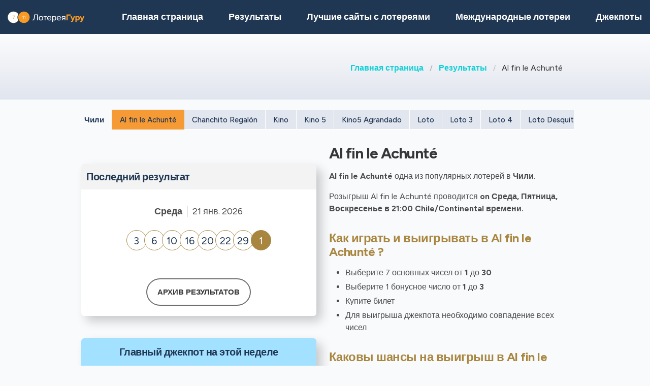

--- FILE ---
content_type: text/html;charset=UTF-8
request_url: https://loterejaguru.com/rezultaty-loterej-chili/cl-al-fin-le-achunte
body_size: 7950
content:
<!DOCTYPE html>
<html class="no-js has-navbar-fixed-top" lang="ru">



<head>
    <title>Al fin le Achunté | Выигрышные номера, результаты, джекпоты и шансы на выигрыш</title>

    <meta charset="utf-8"/>
    <meta name="viewport" content="width=device-width, initial-scale=1.0, maximum-scale=1.0, user-scalable=no" >
    <meta name="google-site-verification" content="HZTNnMGWQ1EOiUoTyy0bRYsY-LI50KopmdFlD2sqhwE"/>
    <meta content="Al fin le Achunté | Выигрышные номера, результаты, джекпоты и шансы на выигрыш" property="og:title" />
    <meta content="https://loterejaguru.com/rezultaty-loterej-chili/cl-al-fin-le-achunte" property="og:url"/>
    
        <meta content="Узнайте все о лотерее Al fin le Achunté Чили" property="og:description"/>
        <meta content="Узнайте все о лотерее Al fin le Achunté Чили" property="description"/>
        <meta name="description" content="Узнайте все о лотерее Al fin le Achunté Чили">
    
    <meta content="loterejaguru.com" property="og:site_name"/>
    <meta content="ru" property="og:locale"/>
    <meta content="loterejaguru.com" name="author"/>
    <meta content="summary_large_image" name="twitter:card"/>

    
    <meta property="og:image" content="/static/assets/images/fb-share-homepage-9cdd35ce6aee9a5fb74d38077b7fa0c5.png">
    

    
        <meta name="robots" content="index, follow" />
    

    


    <link href="/static/assets/styles-fba469fc99df88d582c2248d8e2626f7.css"  rel="stylesheet"/>
    <link href="/static/assets/vendors-3545010909d35dcfd4b2ce7709ae5e4b.css" rel="stylesheet"/>
    <link rel="canonical" href="https://loterejaguru.com/rezultaty-loterej-chili/cl-al-fin-le-achunte"/>
    
        <link rel="alternate" hreflang="en" href="https://lotteryguru.com/chile-lottery-results/cl-al-fin-le-achunte"/>
    
        <link rel="alternate" hreflang="es" href="https://loteria.guru/resultados-loteria-chile/cl-al-fin-le-achunte"/>
    
        <link rel="alternate" hreflang="pt" href="https://loteriaguru.com/chile-resultados-loteria/cl-al-fin-le-achunte"/>
    
        <link rel="alternate" hreflang="ru" href="https://loterejaguru.com/rezultaty-loterej-chili/cl-al-fin-le-achunte"/>
    
        <link rel="alternate" hreflang="de" href="https://lottoguru.de/lottozahlen-chile/cl-al-fin-le-achunte"/>
    

    <link rel="apple-touch-icon" sizes="180x180"  href="/static/assets/images/favicon/apple-touch-icon-607ba1bc6425f72462b7e2aa5bfac058.png">
    <link rel="icon" type="image/png" sizes="32x32" href="/static/assets/images/favicon/favicon-32x32-b6b8234299cba59e030f00e1301ebdd8.png">
    <link rel="icon" type="image/png" sizes="16x16" href="/static/assets/images/favicon/favicon-16x16-a96c59262638de3fe019b80607506822.png">
    <link rel="manifest" href="/static/assets/images/favicon/site-332b39d35c9a9f96f49ba62ac1574c44.webmanifest">

    <script src="//cdn.jsdelivr.net/npm/js-cookie@rc"></script>

    <script src="https://cdn.jsdelivr.net/npm/sweetalert2@11"></script>

    <script>
            function browserSupportsAllFeatures() {
                return Array.prototype.entries && window.IntersectionObserver && window.fetch;
            }

            function loadScript(src, done) {
                var js = document.createElement('script');
                js.src = src;
                js.onload = function () {
                    done();
                };
                js.onerror = function () {
                    done(new Error('Failed to load script ' + src));
                };
                document.head.appendChild(js);
            }
    </script>

    

    
    



    

        
        <script>
            (function (w, d, s, l, i) {
                w[l] = w[l] || [];
                w[l].push({
                    'gtm.start':
                        new Date().getTime(), event: 'gtm.js'
                });
                var f = d.getElementsByTagName(s)[0],
                    j = d.createElement(s), dl = l != 'dataLayer' ? '&l=' + l : '';
                j.async = true;
                j.src =
                    'https://www.googletagmanager.com/gtm.js?id=' + i + dl;
                f.parentNode.insertBefore(j, f);
            })(window, document, 'script', 'dataLayer', 'GTM-T2LFBTL' );

        </script>
        

    


 <script>

   function redirectToBannerExit(exitUrl){
     fetch(exitUrl)
     .then(e => console.log("Done " + exitUrl));
   }
    const message = "Close";
    function showImagePopup (url) {
       Swal.fire({
          imageUrl: url,
          imageAlt: 'A tall image',
          grow : 'fullscreen',
          showConfirmButton : true,
          confirmButtonText : message,
          confirmButtonColor : 'black',
          showCloseButton : true
       });
    }

    function handleClick (e){
        const url = e.target.getAttribute("href");
        showImagePopup(url);
    }

    function attachEvents (){
        const popups = document.querySelector(".popup");

        for(let cur of popups){
          cur.onclick  = handleClick;
        }
    }

      function showPrizePayoutPopup (id) {
            const prizeDiv = document.querySelector('#prize' + id);
            const message = "Close";
               Swal.fire({
                      html : prizeDiv.innerHTML,
                      showConfirmButton : true,
                      confirmButtonText : message,
                      confirmButtonColor : 'black',
                      showCloseButton : true
               });
     }



    </script>





</head>


<body>



    <div style="display : none" id="frontendDay">день </div>

    <div style="display : none" id="frontendDays">дня</div>
    
    <noscript>
        <iframe src="https://www.googletagmanager.com/ns.html?id=GTM-T2LFBTL"
                height="0" width="0" style="display:none;visibility:hidden"></iframe>
    </noscript>

    


    


    <header class="lg-header">

        <nav class="navbar is-fixed-top" role="navigation" aria-label="main navigation">
            


            <div class="navbar-brand">
                <a class="lg-logo navbar-item" href="/">
                    
                        <img src="/static/assets/images/loterejaguru-logo2x-a66a4c5f374c5a33d0a55eb9d0e9f042.png"
                             alt="Лотерея Гуру — Результаты международных лотерей"/>
                    

                </a>
                <a id="burger" role="button" class="lg-hamburger navbar-burger burger" aria-label="menu"
                   aria-expanded="false" data-target="navMenu">
                    <span aria-hidden="true"></span>
                    <span aria-hidden="true"></span>
                    <span aria-hidden="true"></span>
                </a>
            </div>
            <div id="navMenu" class="navbar-menu">
                <div class="navbar-start">
                    <a class="navbar-item" href="/">
                        <img src="/static/assets/images/ico-home-48x48-8754b1fff36ebd07d47a83ecff7ccdbd.svg" alt="ico-home-48x48" class="lg-icon"/>
                        <span>Главная страница</span>
                    </a>
                    <a class="navbar-item" href="/rezultaty-loterej-new-york">
                        <img src="/static/assets/images/ico-results-48x48-714579a11a86370dea77e4ce2208ab03.svg" alt="ico-results-48x48"
                             class="lg-icon"/>
                        <span>Результаты</span>
                    </a>

                    
                        <a class="navbar-item" href="/luchshie-saity-s-lotereyami">
                            <img src="/static/assets/images/ico-agents-48x48-7cfd829ee91f1ee0bc7bdc08ead0d04e.svg" alt="ico-agents-48x48"
                                 class="lg-icon"/>
                            Лучшие сайты с лотереями
                        </a>
                    

                    <a class="navbar-item" href="/mezhdunarodnye-loterei">
                        <img src="/static/assets/images/ico-worldlotteries-48x48-f583b4797838e75be0efbf846cae7d85.svg"
                             alt="ico-worldlotteries-48x48" class="lg-icon"/>
                        Международные лотереи
                    </a>

                    <a class="navbar-item" href="/dzhekpoty">
                        <img src="/static/assets/images/ico-jackpot-48x48-07fbe6bc0c8b9a2ad6f6474ee0aac5a8.svg" alt="ico-jackpot-48x48"
                             class="lg-icon"/>
                        Джекпоты
                    </a>

<!--                    <a class="navbar-item navbar-item-highlighted" th:href="${scratchAndWinUrl}"-->
<!--                       th:if="${showScratchAndWin}">-->
<!--                        <img th:src="@{/static/assets/images/ico-scratch-and-win-48x48.svg}"-->
<!--                             alt="ico-scratch-and-win-48x48" class="lg-icon"/>-->
<!--                        <th:block th:utext="#{frontend.navMenu.scratchAndWin}">-->

<!--                        </th:block>-->
<!--                    </a>-->
                    <!--                <a class="navbar-item navbar-item-highlighted" th:href="${gamesUrl}">-->
                    <!--                    <img th:src="@{/static/assets/images/ico-scratch-and-win-48x48.svg}" alt="ico-scratch-and-win-48x48" class="lg-icon"/>-->
                    <!--                    <th:block th:utext="#{frontend.navMenu.games}">-->

                    <!--                    </th:block>-->
                    <!--                </a>-->
                </div>

                <div class="navbar-end">

                    <div class="dropdown is-hoverable lg-flags">

                        <div class="dropdown-trigger">
                            <button class="" aria-haspopup="true" aria-controls="dropdown-menu3">
                                
                                    
                                
                                    
                                
                                    


                                        <img class="lg-flag"
                                             src="/static/assets/images/flags/ru-562474efbaa31ee8de76df31c4bd2116.svg"
                                             alt="ru"/>
                                        <span>ru</span>
                                        <span class="icon">
                                            <i class="fas fa-lg fa-caret-down" aria-hidden="true"></i>
                                        </span>

                                    
                                
                                    
                                
                                    
                                


                            </button>
                        </div>

                        <div class="dropdown-menu" id="dropdown-menu3" role="menu">

                            <div class="dropdown-content">

                                
                                    
                                    

                                        <a href="https://lotteryguru.com/chile-lottery-results/cl-al-fin-le-achunte"

                                           class="dropdown-item">

                                            <img class="lg-flag"
                                                 src="/static/assets/images/flags/en-db68882cbf4beac3f3ee3923f1a91b82.svg"
                                                 alt="en"/>
                                            <span>Английский</span> </a>

                                    

                                
                                    
                                    

                                        <a href="https://loteria.guru/resultados-loteria-chile/cl-al-fin-le-achunte"

                                           class="dropdown-item">

                                            <img class="lg-flag"
                                                 src="/static/assets/images/flags/es-a62a83f37b05e303205142ff51d7a990.svg"
                                                 alt="es"/>
                                            <span>Испанский</span> </a>

                                    

                                
                                    
                                        <a href="https://loterejaguru.com/rezultaty-loterej-chili/cl-al-fin-le-achunte"
                                           class="dropdown-item is-active">
                                            <img class="lg-flag"
                                                 src="/static/assets/images/flags/ru-562474efbaa31ee8de76df31c4bd2116.svg"
                                                 alt="ru"/>
                                            <span>Русский</span>
                                        </a>
                                    
                                    

                                
                                    
                                    

                                        <a href="https://loteriaguru.com/chile-resultados-loteria/cl-al-fin-le-achunte"

                                           class="dropdown-item">

                                            <img class="lg-flag"
                                                 src="/static/assets/images/flags/pt-23c03a16d37a9f3adc973d8cab4da97c.svg"
                                                 alt="pt"/>
                                            <span>Португальский</span> </a>

                                    

                                
                                    
                                    

                                        <a href="https://lottoguru.de/lottozahlen-chile/cl-al-fin-le-achunte"

                                           class="dropdown-item">

                                            <img class="lg-flag"
                                                 src="/static/assets/images/flags/de-5c9661f66b30896a0667a78ea18f2847.svg"
                                                 alt="de"/>
                                            <span>Немецкий</span> </a>

                                    

                                


                            </div>
                        </div>
                    </div>
                </div>
            </div>
        </nav>
    </header>














    <main class="lg-lottery">

    <section class="hero">
        <div class="hero-body">

            <div class="container">
                <html>

<nav class="breadcrumb" aria-label="breadcrumbs">
    <ul>
        

            <li class="has-text-weight-bold">
                <a href="http://loterejaguru.com">Главная страница</a>
            </li>

            
        

            <li class="has-text-weight-bold">
                <a href="http://loterejaguru.com/rezultaty-loterej-chili">Результаты</a>
            </li>

            
        

            

            <li class="is-active">
                <a href="/" aria-current="page">Al fin le Achunté</a>
            </li>
        

    </ul>
</nav>
</html>

                

            </div>
        </div>
    </section>

    <div class="container">
        
            
    <div class="tabs is-large is-centered is-toggle is-fullwidth announcement-true">
        <ul>
            <li><a href="#state-results" class="country">Чили</a></li>
            <li class="is-active"><a  href="/rezultaty-loterej-chili/cl-al-fin-le-achunte">Al fin le Achunté</a></li>
            
                <li><a href="/rezultaty-loterej-chili/cl-chanchito-regalon">Chanchito Regalón</a>
                </li>
            
                <li><a href="/rezultaty-loterej-chili/cl-kino">Kino</a>
                </li>
            
                <li><a href="/rezultaty-loterej-chili/cl-kino-5">Kino 5</a>
                </li>
            
                <li><a href="/rezultaty-loterej-chili/cl-kino5-agrandado">Kino5 Agrandado</a>
                </li>
            
                <li><a href="/rezultaty-loterej-chili/cl-loto">Loto</a>
                </li>
            
                <li><a href="/rezultaty-loterej-chili/cl-loto-3">Loto 3</a>
                </li>
            
                <li><a href="/rezultaty-loterej-chili/cl-loto-4">Loto 4</a>
                </li>
            
                <li><a href="/rezultaty-loterej-chili/cl-loto-desquite">Loto Desquite</a>
                </li>
            
                <li><a href="/rezultaty-loterej-chili/cl-loto-revancha">Loto Revancha</a>
                </li>
            
                <li><a href="/rezultaty-loterej-chili/cl-racha">Racha</a>
                </li>
            
                <li><a href="/rezultaty-loterej-chili/cl-rekino">ReKino</a>
                </li>
            
        </ul>
    </div>

        
    </div>

    <section>
        <div class="container">
            <div class="columns">

                

                
                    <div class="column is-6-tablet is-4-fullhd">
                

                <br>
                
    

                <br>

                <section>

                    

                        <div class="lg-block lg-lottery-older-results lg-lottery-latest-results">

    <div class="lg-lottery-latest-results-header">
      <h3>
        Последний результат
      </h3>
    </div>

    <div class="columns is-multiline is-vcentered is-mobile lg-line">
      <div class="lg-time">
        <span><strong class="lg-day">Среда</strong></span>
        <span class="lg-date">21 янв. 2026</span>
      </div>

      
        

    

    

    

        <div class="column is-12 lg-center-flex">
            <ul class="lg-numbers game-number">
                <!-- Hey Scrapper! -->
<!-- Save time by using our API. -->
<!-- Send us an email for more information. -->

                
                    <li class="lg-number">3</li>
                
                    <li class="lg-number">6</li>
                
                    <li class="lg-number">10</li>
                
                    <li class="lg-number">16</li>
                
                    <li class="lg-number">20</li>
                
                    <li class="lg-number">22</li>
                
                    <li class="lg-number">29</li>
                

                
                    <li class="lg-number lg-reversed">1</li>
                
            </ul>
        </div>
    


    <div class="column is-12 lg-draw-additional">
        
        

    </div>
    

    

    

    

    <div class="lg-lottery-results-extra">
        <div class="lg-lottery-details">
            
        </div>
    </div>

    
    <div class="content">
        <table>
            
        </table>
    </div>

    

    <div class="content">
        <table>
            
        </table>
    </div>





      
    </div>
    <div class="lg-buttons">
      <a class="button" href="/rezultaty-loterej-chili/cl-al-fin-le-achunte/arhiv-rezultatov-al-fin-le-achunte-cl">Архив результатов</a>
    </div>
    
  </div>
                        <br>
                        <div class="lg-block lg-lottery-max-jackpot">

    <div class="lg-lottery-max-jackpot-header">
        <h3>Главный джекпот на этой неделе</h3>
    </div>

    <div class="lg-card">
        <div class="columns is-mobile lg-card-row">
            <div class="column  is-full lg-countdown lg-draw" data-total="106684">

                
                <span>
                    <span class="lg-days-number">1</span>
                    <span class="lg-days">
                        день 
                        
                    </span>

                </span>

                    <span>
                    <span class="lg-hours-number">05</span><span class="lg-days"> h</span> : <span class="lg-minutes-number">38</span><span class="lg-days"> m</span> : <span class="lg-seconds-number">04</span>
                </span>

                    <div class="lg-progress-bar">
                        <span style="width:60%;"></span>
                    </div>

                
                

            </div>
        </div>
    </div>

    <div class="columns is-vcentered is-mobile lg-link lg-recommended-agents">
        <div class="column is-3 lg-agent-logo">
            
                <img src="https://lotteryguru.com/pict/97461/us-mega-millions-2x-png" alt="us-mega-millions@2x"/>
            
            <!--<img src="https://lotteryguru.com/pict/97461/us-mega-millions-2x-png" alt="the-lotter-logo-2x">-->
        </div>

        <div class="column is-9 has-text-center">
            <div class="lg-sum">266 000 000$</div>
        </div>

    </div>

    <div class="lg-label lg-country-label">ИГРАЙТЕ в Mega Millions из Соединенные Штаты Америки</div>

    <div class="columns is-vcentered is-mobile lg-link lg-recommended-agents has-text-right">

        <div class="column is-12 lg-agent-link has-text-centered">
            
                <div class="lg-button" onclick="event.stopPropagation()">
                    <a class="button is-primary exit" rel="nofollow" target="_blank"
                       id="top-jackpot_us-mega-millions"
                       href="https://loterejaguru.com/exit?v=1&amp;requestedCountryId=233&amp;state=OH&amp;originalUrl=http://loterejaguru.com/rezultaty-loterej-chili/cl-al-fin-le-achunte&amp;type=lotteryCtr&amp;pageTypeId=LOTTERY&amp;langs=2,6&amp;visitorId=18980911&amp;id=472&amp;component=top-jackpot">
                        <div>Купить билет</div>
                    </a>
                </div>
            
        </div>

    </div>

</div>
                        <br>
                        
    

                        <br>
                        
    
      
    

  

                        
                            <section>
    <div class="lg-block lg-lottery-hot-and-cold-numbers">
        <h3>Горячие и Холодные номера </h3>

        <div class="lg-hot-and-cold-title">
            <strong>Самые распространенные выпадающие числа</strong>
        </div>

        <div class="columns is-multiline is-vcentered is-mobile lg-line">
            <div class="column is-12">

                

                    <div class="lg-numbers-hot lg-center-flex">
                        <div class="lg-number">17</div>
                        <div class="lg-draw-times">
                            Выпадало
                            <span><strong>203</strong></span>
                            раз
                        </div>
                        <div class="lg-draw-date">

                            <span><b>6</b> дн. назад</span>
                        </div>
                        <div class="lg-draw-date">
                            <strong>16 янв.</strong>
                            2026
                        </div>
                    </div>

                

                    <div class="lg-numbers-hot lg-center-flex">
                        <div class="lg-number">25</div>
                        <div class="lg-draw-times">
                            Выпадало
                            <span><strong>183</strong></span>
                            раз
                        </div>
                        <div class="lg-draw-date">

                            <span><b>4</b> дн. назад</span>
                        </div>
                        <div class="lg-draw-date">
                            <strong>18 янв.</strong>
                            2026
                        </div>
                    </div>

                

                    <div class="lg-numbers-hot lg-center-flex">
                        <div class="lg-number">6</div>
                        <div class="lg-draw-times">
                            Выпадало
                            <span><strong>182</strong></span>
                            раз
                        </div>
                        <div class="lg-draw-date">

                            <span><b>1</b> дн. назад</span>
                        </div>
                        <div class="lg-draw-date">
                            <strong>21 янв.</strong>
                            2026
                        </div>
                    </div>

                

                    <div class="lg-numbers-hot lg-center-flex">
                        <div class="lg-number">21</div>
                        <div class="lg-draw-times">
                            Выпадало
                            <span><strong>181</strong></span>
                            раз
                        </div>
                        <div class="lg-draw-date">

                            <span><b>36</b> дн. назад</span>
                        </div>
                        <div class="lg-draw-date">
                            <strong>17 дек.</strong>
                            2025
                        </div>
                    </div>

                

                    <div class="lg-numbers-hot lg-center-flex">
                        <div class="lg-number">18</div>
                        <div class="lg-draw-times">
                            Выпадало
                            <span><strong>179</strong></span>
                            раз
                        </div>
                        <div class="lg-draw-date">

                            <span><b>22</b> дн. назад</span>
                        </div>
                        <div class="lg-draw-date">
                            <strong>31 дек.</strong>
                            2025
                        </div>
                    </div>

                

                    <div class="lg-numbers-hot lg-center-flex">
                        <div class="lg-number">3</div>
                        <div class="lg-draw-times">
                            Выпадало
                            <span><strong>179</strong></span>
                            раз
                        </div>
                        <div class="lg-draw-date">

                            <span><b>1</b> дн. назад</span>
                        </div>
                        <div class="lg-draw-date">
                            <strong>21 янв.</strong>
                            2026
                        </div>
                    </div>

                

                    <div class="lg-numbers-hot lg-center-flex">
                        <div class="lg-number">23</div>
                        <div class="lg-draw-times">
                            Выпадало
                            <span><strong>177</strong></span>
                            раз
                        </div>
                        <div class="lg-draw-date">

                            <span><b>15</b> дн. назад</span>
                        </div>
                        <div class="lg-draw-date">
                            <strong>07 янв.</strong>
                            2026
                        </div>
                    </div>

                

                
                    <div class="lg-numbers-hot lg-bonus-number lg-center-flex">
                        <div class="lg-number">1</div>
                        <div class="lg-draw-times">
                            Выпадало
                            <span ><strong>286</strong></span>
                            раз
                        </div>

                        <div class="lg-draw-date">
                            <span><b>1</b> дн. назад</span>
                        </div>
                        <div class="lg-draw-date">
                            <strong>21 янв.</strong>
                            2026
                        </div>
                    </div>
                
            </div>

        </div>

        <div class="lg-hot-and-cold-title">
            <strong>Наименее выпадающие номера</strong>
        </div>

        <div class="columns is-multiline is-vcentered is-mobile lg-line">

            <div class="column is-12">

                
                    <div class="lg-numbers-cold lg-center-flex">
                        <div class="lg-number">26</div>
                        <div class="lg-draw-times">
                            Выпадало
                            <span><strong>142</strong></span>
                            раз
                        </div>

                        <div class="lg-draw-date">
                            <span><b>4</b> дн. назад</span>
                        </div>
                        <div class="lg-draw-date">
                            <strong>18 янв.</strong>
                            2026
                        </div>
                    </div>

                
                    <div class="lg-numbers-cold lg-center-flex">
                        <div class="lg-number">14</div>
                        <div class="lg-draw-times">
                            Выпадало
                            <span><strong>154</strong></span>
                            раз
                        </div>

                        <div class="lg-draw-date">
                            <span><b>6</b> дн. назад</span>
                        </div>
                        <div class="lg-draw-date">
                            <strong>16 янв.</strong>
                            2026
                        </div>
                    </div>

                
                    <div class="lg-numbers-cold lg-center-flex">
                        <div class="lg-number">24</div>
                        <div class="lg-draw-times">
                            Выпадало
                            <span><strong>157</strong></span>
                            раз
                        </div>

                        <div class="lg-draw-date">
                            <span><b>43</b> дн. назад</span>
                        </div>
                        <div class="lg-draw-date">
                            <strong>10 дек.</strong>
                            2025
                        </div>
                    </div>

                
                    <div class="lg-numbers-cold lg-center-flex">
                        <div class="lg-number">10</div>
                        <div class="lg-draw-times">
                            Выпадало
                            <span><strong>162</strong></span>
                            раз
                        </div>

                        <div class="lg-draw-date">
                            <span><b>1</b> дн. назад</span>
                        </div>
                        <div class="lg-draw-date">
                            <strong>21 янв.</strong>
                            2026
                        </div>
                    </div>

                
                    <div class="lg-numbers-cold lg-center-flex">
                        <div class="lg-number">29</div>
                        <div class="lg-draw-times">
                            Выпадало
                            <span><strong>162</strong></span>
                            раз
                        </div>

                        <div class="lg-draw-date">
                            <span><b>1</b> дн. назад</span>
                        </div>
                        <div class="lg-draw-date">
                            <strong>21 янв.</strong>
                            2026
                        </div>
                    </div>

                
                    <div class="lg-numbers-cold lg-center-flex">
                        <div class="lg-number">8</div>
                        <div class="lg-draw-times">
                            Выпадало
                            <span><strong>163</strong></span>
                            раз
                        </div>

                        <div class="lg-draw-date">
                            <span><b>8</b> дн. назад</span>
                        </div>
                        <div class="lg-draw-date">
                            <strong>14 янв.</strong>
                            2026
                        </div>
                    </div>

                
                    <div class="lg-numbers-cold lg-center-flex">
                        <div class="lg-number">20</div>
                        <div class="lg-draw-times">
                            Выпадало
                            <span><strong>163</strong></span>
                            раз
                        </div>

                        <div class="lg-draw-date">
                            <span><b>1</b> дн. назад</span>
                        </div>
                        <div class="lg-draw-date">
                            <strong>21 янв.</strong>
                            2026
                        </div>
                    </div>

                
                

                    <div class="lg-numbers-cold lg-bonus-number lg-center-flex">
                        <div class="lg-number">3</div>
                        <div class="lg-draw-times">
                            Выпадало
                            <span><strong>209</strong></span>
                            раз
                        </div>

                        <div class="lg-draw-date">
                            <span><b>4</b> дн. назад</span>
                        </div>
                        <div class="lg-draw-date">
                            <strong>18 янв.</strong>
                            2026
                        </div>
                    </div>
                
            </div>
        </div>

        <div class="lg-start-date">Статистика с 2021 года до последнего розыгрыша</div>

        <div class="lg-buttons">
            <a class="button" href="/rezultaty-loterej-chili/cl-al-fin-le-achunte/cl-al-fin-le-achunte-statistica?periodType=YEAR">Показать всю статистику</a>
        </div>

    </div>
</section>
                            <br>
                            
    

                            <br>

                        
                        

  



                    
                </section>

            </div>
            


            
                <div class="column is-offset-1-fullhd is-6-tablet">

            
            
            <div class="content">
                <h2>Al fin le Achunté</h2>

                

                
                    
    <p><strong>Al fin le Achunté</strong> одна из популярных лотерей в <strong>Чили</strong>. <p>Розыгрыш   Al fin le Achunté   проводится <strong>   on Среда, Пятница, Воскресенье    в 21:00 Chile/Continental времени.   </strong></p>    <h3>Как играть и выигрывать в   Al fin le Achunté   ?</h3> <ul>   <li>Выберите     7     основных чисел от <b>     1     </b> до <b>     30   </b> </li>   <li> Выберите     1     бонусное число от <b>     1     </b> до <b>     3   </b> </li>   <li>Купите билет</li>   <li>Для выигрыша джекпота необходимо совпадение всех чисел</li> </ul> <h3>Каковы шансы на выигрыш в   Al fin le Achunté   ?</h3> <p>Шансы на выигрыш джекпота   Al fin le Achunté   составляют <b>1 к   6,107,400 </b>.</p> 

        



                

            </div>
        </div>
        </div>
        </div>

        </div>
    </section>


</main>






    


    <footer class="footer">
        <div class="container">
            <div class="lg-primary-links">
                <ul class="list">
                    <li class="list-item"><a href="/">Главная страница</a></li>
                    <li class="list-item"><a href="/rezultaty-loterej-new-york">Результаты</a></li>
                    
                    <li class="list-item"><a href="/luchshie-saity-s-lotereyami">Лучшие сайты с лотереями</a></li>
                    
                    <li class="list-item"><a href="/mezhdunarodnye-loterei">Международные лотереи</a></li>

                    

                    <li class="list-item"><a href="/dzhekpoty">Джекпоты</a></li>
                    <li class="list-item"><a href="/sleduyushchie-tirazhi">Тиражи</a></li>
                    <li class="list-item"><a href="/blog">Блог</a></li>
                    <li class="list-item"><a href="/scratchards">Cкретч-карты</a></li>
<!--                    <li th:if="${showScratchAndWin}" class="list-item"><a th:href="${scratchAndWinUrl}" th:utext="#{frontend.navMenu.scratchAndWin}"></a></li>-->
                </ul>
            </div>

            <div class="columns lg-secondary-links is-multiline">
                <div class="column is-12 is-10-desktop">
                    <ul class="list">
                        <li class="list-item">
                            <a href="/castye-voprosy">Частые вопросы</a>
                        </li>
                        <li class="list-item">
                            <a href="/kak-igrat-v-lotereyu-5-prostykh-shagov">Как играть в лотерею</a>
                        </li>
                        <li class="list-item">
                            <a href="/zakonna-li-onlajn-lotereja">Законна ли онлайн-лотерея</a></li>
                        <li class="list-item"><a href="/o-nas">О нас</a></li>
                        <li class="list-item"><a href="/kontakt">Контакты</a></li>
                        <li class="list-item"><a href="/usloviya-i-polozheniya">Условия использования</a></li>
                        <li class="list-item"><a href="/cookie-policy">Политика Cookie</a></li>
                    </ul>
                </div>

                <div class="column is-12 is-2-desktop">
                    &copy;
                         Лотерея Гуру  2026

                </div>
            </div>
            <div class="lg-secondary-links is-multiline has-text-centered">

                <span class="lg-footer-logo">
                    <img alt="18+" src="/static/assets/images/footer-logo-18-90c5fbbd83631de1879bb1aff0a2fc96.png"/>
                </span>
                <a class="lg-footer-logo" target="_blank" rel="nofollow" href="https://certify.gpwa.org/verify/lotteryguru.com">
                    <img alt="GPWA" src="/static/assets/images/footer-logo-gpwa-f9bbb95c826ce4ba1b3cb3b5044e7437.png"/>
                </a>
                <a class="lg-footer-logo" target="_blank" rel="nofollow" href="https://www.begambleaware.org">
                    <img alt="GAMBLE AWARE" src="/static/assets/images/footer-logo-gambleaware-3df06344ef61a67a176054ebe1d9c0d6.png"/>
                </a>
                <a class="lg-footer-logo" target="_blank" rel="nofollow" href="https://www.ncpgambling.org">
                    <img alt="NCPG" src="/static/assets/images/footer-logo-ncpg-3c96c1b9e0c34d10544d9b541eaceda3.png"/>
                </a>
            </div>

            <div class="column lg-disclaimer">Loterejaguru.com — это независимый источник информации о международных лотереях, который не спонсируется игорными компаниями. Наши обзоры и статьи носят исключительно ознакомительный характер и основаны на личных знаниях независимой команды экспертов. Они не являются юридической консультацией. Перед началом игры в лотерею изучите действующее законодательство.</div>
        </div>
    </footer>

    <script src="/static/assets/scripts-a43d31857bf9351f3d5fa528c274c389.js" type="text/javascript" async></script>
    <script src="/static/assets/vendors-6fd59420b05db0475c530e78ef6f908c.js" type="text/javascript" async></script>


     


    <script type="application/ld+json">

        {
  "@context" : "http://schema.org",
  "@type" : "WebPage",
  "name" : "Al fin le Achunté | Выигрышные номера, результаты, джекпоты и шансы на выигрыш",
  "url" : "https://loterejaguru.com/rezultaty-loterej-chili/cl-al-fin-le-achunte",
  "description" : "Узнайте все о лотерее Al fin le Achunté Чили",
  "breadcrumb" : {
    "@type" : "BreadcrumbList",
    "itemListElement" : [ {
      "@type" : "ListItem",
      "position" : 1,
      "item" : {
        "@id" : "http://loterejaguru.com",
        "name" : "Лотерея Гуру — Результаты международных лотерей"
      }
    }, {
      "@type" : "ListItem",
      "position" : 2,
      "item" : {
        "@id" : "http://loterejaguru.com/rezultaty-loterej-chili",
        "name" : "Результаты лотерей и выигрышные номера Чили"
      }
    }, {
      "@type" : "ListItem",
      "position" : 3,
      "item" : {
        "@id" : "http://loterejaguru.com/rezultaty-loterej-chili/cl-al-fin-le-achunte",
        "name" : "Al fin le Achunté | Выигрышные номера, результаты, джекпоты и шансы на выигрыш"
      }
    } ]
  }
}

    </script>
    <script type="application/ld+json">
        {
  "@context" : "http://schema.org/",
  "@type" : "Organization",
  "@id" : "https://lotteryguru.com/#organization",
  "name" : "Lottery Guru",
  "url" : "https://loterejaguru.com",
  "logo" : {
    "@type" : "ImageObject",
    "url" : "https://lotteryguru.com/static/assets/images/lotteryguru-logo2x.png",
    "width" : "360",
    "height" : "60"
  }
}
    </script>


    


</body>
</html>
